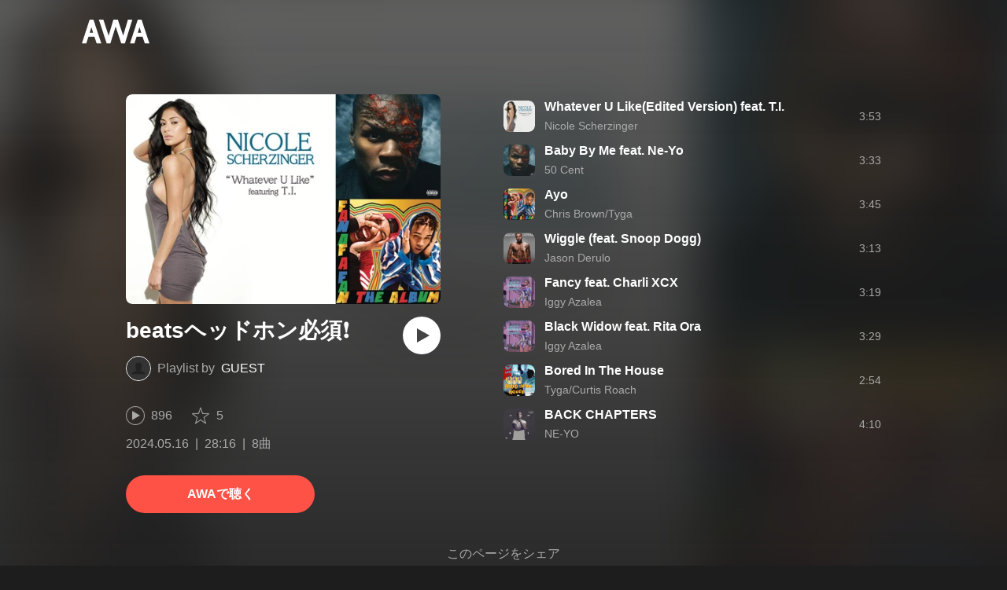

--- FILE ---
content_type: text/css; charset=UTF-8
request_url: https://s.awa.fm/_next/static/css/pages/playlist/%5Bid%5D.3166033c.chunk.css
body_size: 2396
content:
.vmAE912VE9rSRhqYs97NQ{background:rgba(34,34,34,.9);color:#fff;display:inline-block;font-size:10px;font-family:Roboto-Bold;border-radius:2px;line-height:16px;text-align:center;vertical-align:bottom;width:66px;-moz-osx-font-smoothing:grayscale;-webkit-font-smoothing:antialiased}
._2wSBO8NlMcFFYcnMKPzeBj{display:inline-block;vertical-align:middle}._2fUVVSvzvmIA8K7bQr5PgS{width:24px;height:24px}._3akhM1pC83-F9kcmIpEnn2{color:#aaa;font-size:16px;line-height:24px;padding-left:8px}
._3LhU_YeaIzl2y6N1e41vr3{display:inline-block;vertical-align:middle}._3P-DWcjSpeCoZqBhyGj9i6{width:24px;height:24px}.hEP-GTOylgYX8pjE7Uu_g{color:#aaa;font-size:16px;line-height:24px;padding-left:8px}
.KtFlxGl69BV0Tt0E2-YdK{background-color:#333;background-size:cover;border:1px solid #fff;border-radius:50%;-webkit-box-sizing:border-box;box-sizing:border-box;display:inline-block;overflow:hidden;position:relative}.KtFlxGl69BV0Tt0E2-YdK:before{content:"";display:block;padding-top:100%}._2ah0yXtF-n464iHQKc4JLE{position:absolute;left:0;top:0}.ZjQxSLqFwNCXsDhHmfb39,._2ah0yXtF-n464iHQKc4JLE{border-radius:inherit;display:block;width:100%;height:100%}.ZjQxSLqFwNCXsDhHmfb39{opacity:0;-webkit-transition:opacity .2s ease,visibility .2s ease;transition:opacity .2s ease,visibility .2s ease;visibility:hidden}.ZjQxSLqFwNCXsDhHmfb39._3evShK-QOu3S9oRBIAgT4u{opacity:1;visibility:visible}
._2-Sqe1c2_9TYFTKQrZIXWk{color:#aaa;font-size:16px;width:480px}@media only screen and (max-width:979px){._2-Sqe1c2_9TYFTKQrZIXWk{width:auto}}._1PTgaxtklezTK0dzLD4UHI{-webkit-box-align:center;-ms-flex-align:center;align-items:center;display:-webkit-box;display:-ms-flexbox;display:flex;height:56px;opacity:.2;position:relative}@media only screen and (max-width:979px){._1PTgaxtklezTK0dzLD4UHI{padding:0 24px 0 12px}}._2lqZfRtYn_OJMb-yW9oJnZ{opacity:1;-webkit-transition:background .2s ease;transition:background .2s ease}@media only screen and (max-width:979px){._2lqZfRtYn_OJMb-yW9oJnZ ._2YoF4gl_TVeyc3ZVNzgZf-{opacity:1;visibility:visible}}@media (hover:hover){._2lqZfRtYn_OJMb-yW9oJnZ:hover{background:hsla(0,0%,100%,.1);cursor:pointer}._2lqZfRtYn_OJMb-yW9oJnZ:hover ._2YoF4gl_TVeyc3ZVNzgZf-{opacity:1;visibility:visible}}.pA_b48d4DicaHpuYWtWR5{width:40px;height:40px}._9lALiepXQptHiaqpfKyEF{-webkit-box-flex:1;-ms-flex:1;flex:1;line-height:20px;overflow:hidden;padding-left:12px;text-align:left;width:100%}@media only screen and (max-width:979px){._9lALiepXQptHiaqpfKyEF{font-size:14px;line-height:1.4;padding-left:8px}}._27ZZwiJ0fIR-68geob6Xgf{color:#fff;overflow:hidden;text-overflow:ellipsis;white-space:nowrap}._2fqEovdZIpGH-yLDmTMhW6 ._27ZZwiJ0fIR-68geob6Xgf{color:#ff5246}._2w3df9x8Y4Taz5wOSmRbrM{font-size:14px;margin-top:4px;overflow:hidden;text-overflow:ellipsis;white-space:nowrap}@media only screen and (max-width:979px){._2w3df9x8Y4Taz5wOSmRbrM{font-size:12px;margin-top:2px}}._2fqEovdZIpGH-yLDmTMhW6 ._2w3df9x8Y4Taz5wOSmRbrM{color:#ff5246}._2Fb6XA6X_L7NVOLEUR3qN4{color:inherit}.sa5gpdvKDKGgeFgu7474z{font-size:14px;line-height:20px;text-align:right;width:64px}._2fqEovdZIpGH-yLDmTMhW6 .sa5gpdvKDKGgeFgu7474z{color:#ff5246}._2YoF4gl_TVeyc3ZVNzgZf-{position:absolute;left:0;top:0;-webkit-box-align:center;-ms-flex-align:center;align-items:center;-webkit-box-sizing:border-box;box-sizing:border-box;display:-webkit-box;display:-ms-flexbox;display:flex;height:100%;opacity:0;padding:0 0 0 4px;-webkit-transition:opacity .2s ease,visibility .2s ease;transition:opacity .2s ease,visibility .2s ease;visibility:hidden}@media only screen and (max-width:979px){._2YoF4gl_TVeyc3ZVNzgZf-{padding:0 24px 0 12px;width:100%}}._2fqEovdZIpGH-yLDmTMhW6 ._2YoF4gl_TVeyc3ZVNzgZf-{opacity:1;visibility:visible}@media only screen and (max-width:979px){._1gOeFTx41ccfwTJpAIrq43{display:none;margin-left:4px}._2fqEovdZIpGH-yLDmTMhW6 ._1gOeFTx41ccfwTJpAIrq43{display:inline-block}}
._3YW5lpDCm7toyC18YDS5_3{display:-webkit-box;display:-ms-flexbox;display:flex;font-size:16px;margin-top:40px}@media only screen and (max-width:979px){._3YW5lpDCm7toyC18YDS5_3{display:block;margin-top:24px}}._1Ce6qFEAlhD_YEl0UFPWWS{overflow:hidden;text-align:left;width:400px}@media only screen and (max-width:979px){._1Ce6qFEAlhD_YEl0UFPWWS{margin:0 auto;max-width:400px;padding:0 12px;width:auto}}._1BWpP1OI46g4ja_Ix5qTMg{max-width:400px;position:relative}._2TfEiqxu641FcNXqVGzP4K{position:absolute;left:12px;bottom:12px}._2UEY4bjbYojgR71oR9XVMA{border-radius:8px;display:block;margin:0 auto}.QvsBR6OWvU4KiN4p7JAk5{margin-top:16px;padding-right:64px;position:relative}._38UsOh4Z6h0g6W85obDl_M{overflow:hidden;display:-webkit-box;word-break:break-word;-webkit-box-orient:vertical;-webkit-line-clamp:2;font-size:28px;line-height:36px;max-height:72px}@media only screen and (max-width:979px){._38UsOh4Z6h0g6W85obDl_M{font-size:24px;line-height:29px;max-height:58px}}._3mKcAmUGolrMjdfOW6bvaJ{color:#fff;display:-webkit-box;display:-ms-flexbox;display:flex;line-height:32px;margin-top:14px}@media only screen and (max-width:979px){._3mKcAmUGolrMjdfOW6bvaJ{line-height:24px}}._1NZFKIIz760e2oppb5gkm9{display:block;width:32px;height:32px}@media only screen and (max-width:979px){._1NZFKIIz760e2oppb5gkm9{width:24px;height:24px}}._3vasgN0EanvB6n7bpm5cWV{-webkit-box-flex:1;-ms-flex:1;flex:1;margin-left:8px;overflow:hidden;text-overflow:ellipsis;white-space:nowrap}._2LGKdC7GbtTaI2QGAFc_Uy{color:#aaa}.YEBLadvqqC0YgGClyLZgx{color:inherit;margin-left:8px}._35zGPYvUFAXAourmwMDS_K{position:absolute;right:0;top:0;-webkit-transition:opacity .2s ease;transition:opacity .2s ease}@media (hover:hover){._35zGPYvUFAXAourmwMDS_K:hover{opacity:.8}}._3EoDdfE3ZoT54TFXEqdGNf{margin-top:32px}@media only screen and (max-width:979px){._3EoDdfE3ZoT54TFXEqdGNf{margin-top:20px}}._1XSxvVWaOurElIujZAlRaK{margin-left:24px}._1tQZmqRx_T--AEGNfQyj6_{margin-top:16px}.tIaBDl3SUUdFO6ajTgVsb{color:#aaa;white-space:nowrap}.DkR41TQEislJDjyHIsjhD{display:inline}.DkR41TQEislJDjyHIsjhD:after{content:"|";padding:0 8px}.DkR41TQEislJDjyHIsjhD:last-of-type:after{content:"";padding:0}._12gPAsXiz5f6ZF16ABoUq7{display:block;margin-top:32px;-webkit-transition:opacity .2s ease;transition:opacity .2s ease}@media (hover:hover){._12gPAsXiz5f6ZF16ABoUq7:hover{opacity:.8}}@media only screen and (max-width:979px){._12gPAsXiz5f6ZF16ABoUq7{margin:24px auto 0}}._5XglFkafOYE-XgY-hTcTF{margin:0 0 0 80px}@media only screen and (max-width:979px){._5XglFkafOYE-XgY-hTcTF{margin:40px 0 0}}
._3LCFqGxiPy_tC6KRsyfkVn{background:#000;position:relative;width:300px}._2mLXSYiaso7PXYEQV-f9cf{width:100%}.PKPjaGnDkZ8WFcLJRywAw{-webkit-box-sizing:border-box;box-sizing:border-box;height:80px;padding:8px 8px 0}._3QMFLR2hDhGwEt7Dtai_qZ{overflow:hidden;display:-webkit-box;word-break:break-word;-webkit-box-orient:vertical;-webkit-line-clamp:2;line-height:1.25;max-height:2.5em}@media only screen and (max-width:979px){._3QMFLR2hDhGwEt7Dtai_qZ{font-size:14px}}._1V_3QsqQPNBFN5ME7EaBgd{font-size:12px;margin-top:6px}._2rVUVHu2FES6skM23eKNNG{margin-right:4px;width:12px;height:12px}._26fxZBqH6qfKq1itjbDocT{overflow:hidden;text-overflow:ellipsis;white-space:nowrap;line-height:1.25}._1V_nJjsnSHr25WyhTnbfRD{color:#aaa;padding-right:4px}._167ZXoKeADUnORTq72oDmW{position:absolute;top:0;left:0;background:rgba(0,0,0,.7);display:block;opacity:0;-webkit-transition:opacity .2s ease;transition:opacity .2s ease;width:100%}@media (hover:hover){._167ZXoKeADUnORTq72oDmW:hover{opacity:1}}@media only screen and (max-width:979px){._167ZXoKeADUnORTq72oDmW{height:100%}}._167ZXoKeADUnORTq72oDmW:before{content:"";display:block;padding-top:66.66666666%}@media only screen and (max-width:979px){._167ZXoKeADUnORTq72oDmW:before{display:none}}
._2OPQMdyuGSvYNjM8F66RK6{margin-top:96px}@media only screen and (max-width:979px){._2OPQMdyuGSvYNjM8F66RK6{margin-top:64px}}.F2lVyFOM_RZah8E1LAD3X{margin-top:24px;overflow:hidden}@media only screen and (max-width:979px){.F2lVyFOM_RZah8E1LAD3X{margin-top:8px}}._3MWwIuYDwSS0lLI8bKc_z{margin:-30px 0 0 -30px}@media only screen and (max-width:979px){._3MWwIuYDwSS0lLI8bKc_z{margin:-12px 0 0 -12px;padding:0 12px}}._3RJRZE0YOSoHqmCJX-h4mp{-webkit-box-sizing:border-box;box-sizing:border-box;float:left;padding:30px 0 0 30px;width:33.3333%}@media only screen and (max-width:979px){._3RJRZE0YOSoHqmCJX-h4mp{padding:12px 0 0 12px;width:50%}}._96yIZo7rCsLF3h1FE-Wpn{width:100%}
.cSux9HGnsrA6Wg6YcZJpP{color:#fff;line-break:strict;line-height:24px;overflow:hidden;position:relative;white-space:pre-wrap}@media only screen and (max-width:979px){.cSux9HGnsrA6Wg6YcZJpP._2VQVMPZjwSZ7gutPRRfXQh{height:auto!important;height:240px;max-height:240px;padding-bottom:24px}.cSux9HGnsrA6Wg6YcZJpP._2VQVMPZjwSZ7gutPRRfXQh:after{content:"";height:240px}.cSux9HGnsrA6Wg6YcZJpP._2VQVMPZjwSZ7gutPRRfXQh .HfkVXH0XE8AXSCHoH-9vh,.cSux9HGnsrA6Wg6YcZJpP._2VQVMPZjwSZ7gutPRRfXQh:after{background:#1d1d1d;display:block;left:0;position:absolute;width:100%}.cSux9HGnsrA6Wg6YcZJpP._2VQVMPZjwSZ7gutPRRfXQh .HfkVXH0XE8AXSCHoH-9vh{bottom:0}}.HfkVXH0XE8AXSCHoH-9vh{color:#aaa;display:none}._3b8XVdyIPlDpDzbmTQEg8E{cursor:pointer}@media (hover:hover){._3b8XVdyIPlDpDzbmTQEg8E:hover{text-decoration:underline}}
._35frnzkdhkqbRKcnL8ghn6{margin-top:96px}@media only screen and (max-width:979px){._35frnzkdhkqbRKcnL8ghn6{margin-top:64px}}._1nQ5k5yMiVg8rurXPOKTTJ{color:#aaa;margin-top:24px}@media only screen and (max-width:979px){._1nQ5k5yMiVg8rurXPOKTTJ{color:#fff;margin:16px 20px 0}}
